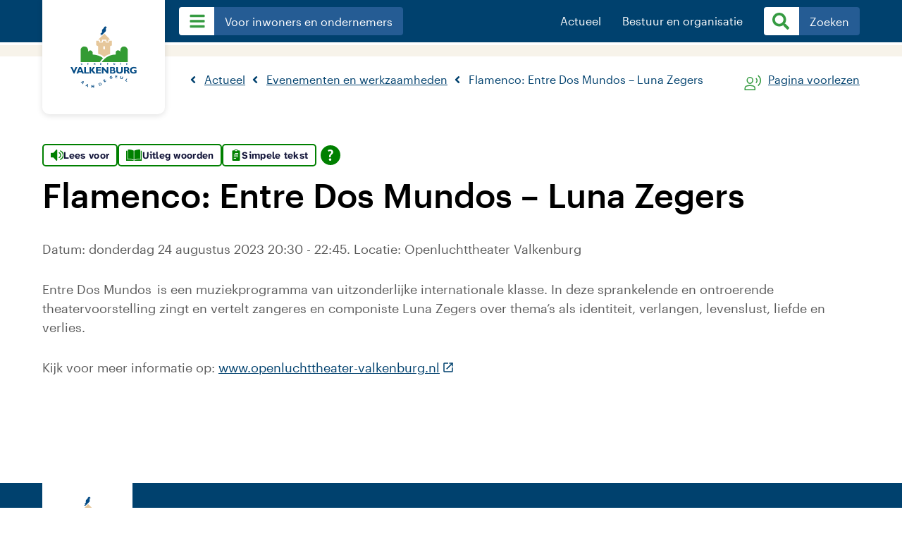

--- FILE ---
content_type: text/html; charset=UTF-8
request_url: https://www.valkenburg.nl/actueel/evenementen/2023/08/24/flamenco-entre-dos-mundos-luna-zegers
body_size: 29114
content:
<!DOCTYPE html>
 <html lang="nl" xml:lang="nl">
    <head><meta http-equiv="Content-Type" content="text/html; charset=UTF-8" />
		<!--

		Created by CARE Internet Services B.V.
		Jan Smitzlaan 9, 5611LD Eindhoven
		Tel. +31 (0)40 29 60 500
		www.care.nl

		Created with Sitebox CMS
		www.sitebox.nl

		-->
		<meta name="viewport" content="width=device-width, initial-scale=1.0" />
		<meta http-equiv="X-UA-Compatible" content="ie=edge" />
		<title>Flamenco: Entre Dos Mundos &ndash; Luna Zegers - Evenementen en werkzaamheden - Gemeente Valkenburg aan de Geul</title><meta property="og:url" content="https://www.valkenburg.nl/actueel/evenementen/2023/08/24/flamenco-entre-dos-mundos-luna-zegers" /><meta property="og:type" content="article" /><meta property="og:locale" content="nl_NL" /><meta property="og:title" content="Flamenco: Entre Dos Mundos – Luna Zegers" /><meta property="og:image" content="" />
		<link rel="stylesheet" href="/data/static/assets/css/screen.css" nonce="64da860555eb12d591aacc026cf403da" />
		<link rel="stylesheet" media="print" href="/data/static/assets/css/print.css" nonce="64da860555eb12d591aacc026cf403da" />
		<link rel="shortcut icon" href="/data/static/assets/img/favicon.ico" nonce="64da860555eb12d591aacc026cf403da" />
		
		<!-- Google tag (gtag.js) -->
		<script async="async" src="https://www.googletagmanager.com/gtag/js?id=G-HRYVXGDLJK" nonce="64da860555eb12d591aacc026cf403da"></script>
		<script nonce="64da860555eb12d591aacc026cf403da">
		  window.dataLayer = window.dataLayer || [];
		  function gtag(){dataLayer.push(arguments);}
		  gtag('js', new Date());

		  gtag('config', 'G-HRYVXGDLJK');
		</script>
	<link rel="alternate" href="/feeds/1/laatste-nieuws-gemeente-valkenburg.rss" type="application/rss+xml" title="Laatste nieuws gemeente Valkenburg" nonce="64da860555eb12d591aacc026cf403da" />
<link rel="alternate" href="/feeds/2/laatste-evenementen-gemeente-valkenburg.rss" type="application/rss+xml" title="Laatste evenementen gemeente Valkenburg" nonce="64da860555eb12d591aacc026cf403da" />
<meta name="generator" content="Sitebox CMS" />
<meta name="robots" content="noindex" />
<meta name="description" content="" />
<link rel="canonical" href="https://www.valkenburg.nl/actueel/evenementen/_detail" />
</head>
	<body>
		<nav aria-label="Directe links">
			<ul class="skiplinks">
				<li><a id="direct-link-content" href="#content">Content</a></li>
				<li><a id="direct-link-menu" href="#menu">Menu</a></li>
				<li><a id="direct-link-search" href="#q">Zoeken</a></li>
			</ul>
		</nav>
		
		
		
		<div class="main main-side">
	
	<header class="header-nopic"><div class="header__nav header__nav--smaller">       <div class="header__nav--wrapper"><a href="#menu" id="menu-open" class="btn__nav--menu"><img class="navlist--hamburger" src="/data/static/assets/img/bars.svg" alt="Menu" /></a><div class="header__logo">
						<a href="/" title="Naar de homepage" class="">
							 <svg xmlns:xlink="http://www.w3.org/1999/xlink">
                              	<title>Logo Gemeente Valkenburg aan de Geul</title>
						        <use xlink:href="/data/static/assets/img/sprite.svg#logo-valkenburg"></use>
                            </svg>
						</a>
					</div><nav class="nav__group1"><ul class="header__navblock header__navblock--first "><li><a href="#menu" class="header__link" id="menu-dropdown" title="Menu"><img class="navlist--hamburger" src="/data/static/assets/img/bars.svg" alt="" /><span aria-hidden="true" class="menuButton__text">Voor inwoners en ondernemers</span></a><ul class="nav-dropdown" id="menu"><li class="category--item"><svg xmlns:xlink="http://www.w3.org/1999/xlink" role="img"><use xlink:href="/data/static/assets/img/sprite.svg#reisdocumenten"></use></svg><a href="https://www.valkenburg.nl/voor-inwoners-en-ondernemers/paspoort-en-identiteitskaart/">Paspoort en identiteitskaart</a></li><li class="category--item"><svg xmlns:xlink="http://www.w3.org/1999/xlink" role="img"><use xlink:href="/data/static/assets/img/sprite.svg#rijbewijs"></use></svg><a href="https://www.valkenburg.nl/voor-inwoners-en-ondernemers/rijbewijs/">Rijbewijs</a></li><li class="category--item"><svg xmlns:xlink="http://www.w3.org/1999/xlink" role="img"><use xlink:href="/data/static/assets/img/sprite.svg#care"></use></svg><a href="https://www.valkenburg.nl/voor-inwoners-en-ondernemers/zorg-en-welzijn/">Zorg en welzijn</a></li><li class="category--item"><svg xmlns:xlink="http://www.w3.org/1999/xlink" role="img"><use xlink:href="/data/static/assets/img/sprite.svg#afval-milieu"></use></svg><a href="https://www.valkenburg.nl/voor-inwoners-en-ondernemers/afval-en-milieu/">Afval en grondstoffen</a></li><li class="category--item"><svg xmlns:xlink="http://www.w3.org/1999/xlink" role="img"><use xlink:href="/data/static/assets/img/sprite.svg#verhuizen"></use></svg><a href="https://www.valkenburg.nl/voor-inwoners-en-ondernemers/verhuizen/">Verhuizen</a></li><li class="category--item"><svg xmlns:xlink="http://www.w3.org/1999/xlink" role="img"><use xlink:href="/data/static/assets/img/sprite.svg#trouwen"></use></svg><a href="https://www.valkenburg.nl/voor-inwoners-en-ondernemers/trouwen/">Trouwen</a></li><li class="category--item"><svg xmlns:xlink="http://www.w3.org/1999/xlink" role="img"><use xlink:href="/data/static/assets/img/sprite.svg#loudspeaker"></use></svg><a href="https://www.valkenburg.nl/voor-inwoners-en-ondernemers/iets-melden/">Iets melden</a></li><li class="category--item"><svg xmlns:xlink="http://www.w3.org/1999/xlink" role="img"><use xlink:href="/data/static/assets/img/sprite.svg#sustainability"></use></svg><a href="https://www.valkenburg.nl/voor-inwoners-en-ondernemers/duurzaamheid/">Duurzaamheid</a></li><li class="category--item"><svg xmlns:xlink="http://www.w3.org/1999/xlink" role="img"><use xlink:href="/data/static/assets/img/sprite.svg#ondernemen"></use></svg><a href="https://www.valkenburg.nl/voor-inwoners-en-ondernemers/ondernemen/">Ondernemen</a></li><li class="category--item"><svg xmlns:xlink="http://www.w3.org/1999/xlink" role="img"><use xlink:href="/data/static/assets/img/sprite.svg#geboorte-overlijden"></use></svg><a href="https://www.valkenburg.nl/voor-inwoners-en-ondernemers/geboorte-en-overlijden/">Geboorte en overlijden</a></li><li class="category--item"><svg xmlns:xlink="http://www.w3.org/1999/xlink" role="img"><use xlink:href="/data/static/assets/img/sprite.svg#parking"></use></svg><a href="https://www.valkenburg.nl/voor-inwoners-en-ondernemers/parkeren/">Parkeren</a></li><li class="category--item"><svg xmlns:xlink="http://www.w3.org/1999/xlink" role="img"><use xlink:href="/data/static/assets/img/sprite.svg#uitreksels-verklaringen-documenten"></use></svg><a href="https://www.valkenburg.nl/voor-inwoners-en-ondernemers/uittreksels-verklaringen-en-documenten/">Uittreksels, verklaringen en documenten</a></li><li class="category--item"><svg xmlns:xlink="http://www.w3.org/1999/xlink" role="img"><use xlink:href="/data/static/assets/img/sprite.svg#nederlanderschap"></use></svg><a href="https://www.valkenburg.nl/voor-inwoners-en-ondernemers/nederlanderschap/">Nederlanderschap</a></li><li class="category--item"><svg xmlns:xlink="http://www.w3.org/1999/xlink" role="img"><use xlink:href="/data/static/assets/img/sprite.svg#middelen"></use></svg><a href="https://www.valkenburg.nl/voor-inwoners-en-ondernemers/financien-en-belastingen/">Financiën en belastingen</a></li><li class="category--item"><svg xmlns:xlink="http://www.w3.org/1999/xlink" role="img"><use xlink:href="/data/static/assets/img/sprite.svg#veiligheid-toezicht-handhaving"></use></svg><a href="https://www.valkenburg.nl/voor-inwoners-en-ondernemers/veiligheid/">Veiligheid</a></li><li class="category--item"><svg xmlns:xlink="http://www.w3.org/1999/xlink" role="img"><use xlink:href="/data/static/assets/img/sprite.svg#vergunningen"></use></svg><a href="https://www.valkenburg.nl/voor-inwoners-en-ondernemers/vergunningen/">Vergunningen</a></li><li class="category--item"><svg xmlns:xlink="http://www.w3.org/1999/xlink" role="img"><use xlink:href="/data/static/assets/img/sprite.svg#verkiezingen"></use></svg><a href="https://www.valkenburg.nl/voor-inwoners-en-ondernemers/verkiezingen/">Verkiezingen</a></li><li class="category--item"><svg xmlns:xlink="http://www.w3.org/1999/xlink" role="img"><use xlink:href="/data/static/assets/img/sprite.svg#beleid"></use></svg><a href="https://www.valkenburg.nl/voor-inwoners-en-ondernemers/klacht-en-bezwaar/">Klacht en bezwaar</a></li><li class="category--item"><svg xmlns:xlink="http://www.w3.org/1999/xlink" role="img"><use xlink:href="/data/static/assets/img/sprite.svg#middelen"></use></svg><a href="https://www.valkenburg.nl/voor-inwoners-en-ondernemers/subsidies/">Subsidies</a></li><li class="category--item"><svg xmlns:xlink="http://www.w3.org/1999/xlink" role="img"><use xlink:href="/data/static/assets/img/sprite.svg#complaint"></use></svg><a href="https://www.valkenburg.nl/voor-inwoners-en-ondernemers/toezicht-en-handhaving/">Toezicht en Handhaving</a></li></ul></li></ul></nav><nav class="nav__group2">
					  <ul class="header__navblock header__navblock--second"><li class="active"><a href="#menu" class="menu-title" title="Menu" aria-expanded="false">Actueel</a><ul class="nav-dropdown"><li><a href="https://www.valkenburg.nl/actueel/blijf-72-uur-veilig" class="">Blijf 72 uur veilig</a></li><li><a href="https://www.valkenburg.nl/actueel/evenementen/" class="">Evenementen en werkzaamheden</a></li><li><a href="https://www.valkenburg.nl/actueel/nieuws/" class="">Nieuws</a></li><li><a href="https://www.valkenburg.nl/actueel/projecten/" class="">Projecten</a></li><li><a href="https://www.valkenburg.nl/actueel/werkzaamheden/" class="">Werkzaamheden</a></li></ul></li><li><a href="#menu" class="menu-title" title="Menu" aria-expanded="false">Bestuur en organisatie</a><ul class="nav-dropdown"><li><a href="https://www.valkenburg.nl/bestuur-en-organisatie/beleid-en-regelgeving/" class="">Beleid en regelgeving</a></li><li><a href="https://www.valkenburg.nl/bestuur-en-organisatie/college-b-en-w/" class="">College van B&amp;W</a></li><li><a href="https://www.valkenburg.nl/bestuur-en-organisatie/gemeenteraad/" class="">Gemeenteraad</a></li><li><a href="https://www.valkenburg.nl/bestuur-en-organisatie/inkoop-en-aanbesteding" class="">Inkoop en aanbesteding</a></li><li><a href="https://www.valkenburg.nl/bestuur-en-organisatie/werken-bij-de-gemeente" class="">Werken bij de gemeente</a></li><li><a href="https://www.valkenburg.nl/bestuur-en-organisatie/wet-open-overheid/" class="">Wet open overheid</a></li></ul></li><li class="header__navli header__navli--search"><a href="#search" class="header__link" id="search-open"><svg xmlns:xlink="http://www.w3.org/1999/xlink" class="navlist--search"><title>Zoeken</title><use xlink:href="/data/static/assets/img/sprite.svg#search"></use></svg><svg xmlns:xlink="http://www.w3.org/1999/xlink" class="navlist--cross"><title>Sluit het zoekformulier</title><use xlink:href="/data/static/assets/img/sprite.svg#cross-solid"></use></svg><span aria-hidden="true" class="menuButton__text">Zoeken</span></a></li></ul>  
				  </nav>
				</div>
			</div><div class="search"><div class="search__top"></div><div class="search__content--wrapper"><form id="search" class="search__form form" novalidate="novalidate" method="post" action="/zoeken/"><div class="hidden-fields"><input id="search_submitted" type="hidden" name="search_submitted" value="1" /></div><div class="form-content"><input id="q" type="search" name="q" value="" title="Typ hier wat u zoekt..." placeholder="Typ hier wat u zoekt..." class="search__query form-input__text" required="required" /><button type="submit" class="search__submit" id="submit">
                        <svg xmlns:xlink="http://www.w3.org/1999/xlink" role="img">
                            <title>Ga naar zoekresultaten</title>
						    <use xlink:href="/data/static/assets/img/sprite.svg#search"></use>
                        </svg>
                    </button></div></form><div class="search__content"><div class="active-search"><div class="SooqrContainer" id="SooqrContainer"></div></div><div class="search__suggested"><h3 class="search__title">Veel gezocht</h3><ul><li><a href="https://www.valkenburg.nl/voor-inwoners-en-ondernemers/iets-melden/iets-melden-of-overlast-aangeven" class="" title="Iets melden of overlast aangeven">Iets melden of overlast aangeven</a></li><li><a href="https://www.valkenburg.nl/bestuur-en-organisatie/gemeenteraad/" class="" title="Gemeenteraad">Gemeenteraad</a></li><li><a href="https://www.valkenburg.nl/bestuur-en-organisatie/beleid-en-regelgeving/" class="" title="Beleid, bekendmakingen en regelgeving">Beleid, bekendmakingen en regelgeving</a></li><li><a href="https://www.valkenburg.nl/actueel/projecten/" class="" title="Gemeentelijke projecten">Gemeentelijke projecten</a></li><li><a href="https://www.valkenburg.nl/actueel/informatie-niet-gevonden" class="" title="Informatie niet gevonden?">Informatie niet gevonden?</a></li></ul><h3 class="search__title">A-Z Index</h3><ul class="search__azindex"><li><a href="/az-index#1" title="Bekijk de A-Z index, letter &quot;1&quot;">1</a></li><li><a href="/az-index#A" title="Bekijk de A-Z index, letter &quot;A&quot;">A</a></li><li><a href="/az-index#B" title="Bekijk de A-Z index, letter &quot;B&quot;">B</a></li><li><a href="/az-index#C" title="Bekijk de A-Z index, letter &quot;C&quot;">C</a></li><li><a href="/az-index#D" title="Bekijk de A-Z index, letter &quot;D&quot;">D</a></li><li><a href="/az-index#E" title="Bekijk de A-Z index, letter &quot;E&quot;">E</a></li><li><a href="/az-index#F" title="Bekijk de A-Z index, letter &quot;F&quot;">F</a></li><li><a href="/az-index#G" title="Bekijk de A-Z index, letter &quot;G&quot;">G</a></li><li><a href="/az-index#H" title="Bekijk de A-Z index, letter &quot;H&quot;">H</a></li><li><a href="/az-index#I" title="Bekijk de A-Z index, letter &quot;I&quot;">I</a></li><li><a href="/az-index#J" title="Bekijk de A-Z index, letter &quot;J&quot;">J</a></li><li><a href="/az-index#K" title="Bekijk de A-Z index, letter &quot;K&quot;">K</a></li><li><a href="/az-index#L" title="Bekijk de A-Z index, letter &quot;L&quot;">L</a></li><li><a href="/az-index#M" title="Bekijk de A-Z index, letter &quot;M&quot;">M</a></li><li><a href="/az-index#N" title="Bekijk de A-Z index, letter &quot;N&quot;">N</a></li><li><a href="/az-index#O" title="Bekijk de A-Z index, letter &quot;O&quot;">O</a></li><li><a href="/az-index#P" title="Bekijk de A-Z index, letter &quot;P&quot;">P</a></li><li><a href="/az-index#R" title="Bekijk de A-Z index, letter &quot;R&quot;">R</a></li><li><a href="/az-index#S" title="Bekijk de A-Z index, letter &quot;S&quot;">S</a></li><li><a href="/az-index#T" title="Bekijk de A-Z index, letter &quot;T&quot;">T</a></li><li><a href="/az-index#U" title="Bekijk de A-Z index, letter &quot;U&quot;">U</a></li><li><a href="/az-index#V" title="Bekijk de A-Z index, letter &quot;V&quot;">V</a></li><li><a href="/az-index#W" title="Bekijk de A-Z index, letter &quot;W&quot;">W</a></li><li><a href="/az-index#Z" title="Bekijk de A-Z index, letter &quot;Z&quot;">Z</a></li></ul></div></div></div></div><div class="mobile__menu"><h2>Voor inwoners en ondernemers</h2><ul class="mobile__menu--list"><li class="category--item"><svg xmlns:xlink="http://www.w3.org/1999/xlink" role="img"><use xlink:href="/data/static/assets/img/sprite.svg#reisdocumenten"></use></svg><a href="https://www.valkenburg.nl/voor-inwoners-en-ondernemers/paspoort-en-identiteitskaart/">Paspoort en identiteitskaart</a></li><li class="category--item"><svg xmlns:xlink="http://www.w3.org/1999/xlink" role="img"><use xlink:href="/data/static/assets/img/sprite.svg#rijbewijs"></use></svg><a href="https://www.valkenburg.nl/voor-inwoners-en-ondernemers/rijbewijs/">Rijbewijs</a></li><li class="category--item"><svg xmlns:xlink="http://www.w3.org/1999/xlink" role="img"><use xlink:href="/data/static/assets/img/sprite.svg#care"></use></svg><a href="https://www.valkenburg.nl/voor-inwoners-en-ondernemers/zorg-en-welzijn/">Zorg en welzijn</a></li><li class="category--item"><svg xmlns:xlink="http://www.w3.org/1999/xlink" role="img"><use xlink:href="/data/static/assets/img/sprite.svg#afval-milieu"></use></svg><a href="https://www.valkenburg.nl/voor-inwoners-en-ondernemers/afval-en-milieu/">Afval en grondstoffen</a></li><li class="category--item"><svg xmlns:xlink="http://www.w3.org/1999/xlink" role="img"><use xlink:href="/data/static/assets/img/sprite.svg#verhuizen"></use></svg><a href="https://www.valkenburg.nl/voor-inwoners-en-ondernemers/verhuizen/">Verhuizen</a></li><li class="category--item"><svg xmlns:xlink="http://www.w3.org/1999/xlink" role="img"><use xlink:href="/data/static/assets/img/sprite.svg#trouwen"></use></svg><a href="https://www.valkenburg.nl/voor-inwoners-en-ondernemers/trouwen/">Trouwen</a></li><li class="category--item"><svg xmlns:xlink="http://www.w3.org/1999/xlink" role="img"><use xlink:href="/data/static/assets/img/sprite.svg#loudspeaker"></use></svg><a href="https://www.valkenburg.nl/voor-inwoners-en-ondernemers/iets-melden/">Iets melden</a></li><li class="category--item"><svg xmlns:xlink="http://www.w3.org/1999/xlink" role="img"><use xlink:href="/data/static/assets/img/sprite.svg#sustainability"></use></svg><a href="https://www.valkenburg.nl/voor-inwoners-en-ondernemers/duurzaamheid/">Duurzaamheid</a></li><li class="category--item"><svg xmlns:xlink="http://www.w3.org/1999/xlink" role="img"><use xlink:href="/data/static/assets/img/sprite.svg#ondernemen"></use></svg><a href="https://www.valkenburg.nl/voor-inwoners-en-ondernemers/ondernemen/">Ondernemen</a></li><li class="category--item"><svg xmlns:xlink="http://www.w3.org/1999/xlink" role="img"><use xlink:href="/data/static/assets/img/sprite.svg#geboorte-overlijden"></use></svg><a href="https://www.valkenburg.nl/voor-inwoners-en-ondernemers/geboorte-en-overlijden/">Geboorte en overlijden</a></li><li class="category--item"><svg xmlns:xlink="http://www.w3.org/1999/xlink" role="img"><use xlink:href="/data/static/assets/img/sprite.svg#parking"></use></svg><a href="https://www.valkenburg.nl/voor-inwoners-en-ondernemers/parkeren/">Parkeren</a></li><li class="category--item"><svg xmlns:xlink="http://www.w3.org/1999/xlink" role="img"><use xlink:href="/data/static/assets/img/sprite.svg#uitreksels-verklaringen-documenten"></use></svg><a href="https://www.valkenburg.nl/voor-inwoners-en-ondernemers/uittreksels-verklaringen-en-documenten/">Uittreksels, verklaringen en documenten</a></li><li class="category--item"><svg xmlns:xlink="http://www.w3.org/1999/xlink" role="img"><use xlink:href="/data/static/assets/img/sprite.svg#nederlanderschap"></use></svg><a href="https://www.valkenburg.nl/voor-inwoners-en-ondernemers/nederlanderschap/">Nederlanderschap</a></li><li class="category--item"><svg xmlns:xlink="http://www.w3.org/1999/xlink" role="img"><use xlink:href="/data/static/assets/img/sprite.svg#middelen"></use></svg><a href="https://www.valkenburg.nl/voor-inwoners-en-ondernemers/financien-en-belastingen/">Financiën en belastingen</a></li><li class="category--item"><svg xmlns:xlink="http://www.w3.org/1999/xlink" role="img"><use xlink:href="/data/static/assets/img/sprite.svg#veiligheid-toezicht-handhaving"></use></svg><a href="https://www.valkenburg.nl/voor-inwoners-en-ondernemers/veiligheid/">Veiligheid</a></li><li class="category--item"><svg xmlns:xlink="http://www.w3.org/1999/xlink" role="img"><use xlink:href="/data/static/assets/img/sprite.svg#vergunningen"></use></svg><a href="https://www.valkenburg.nl/voor-inwoners-en-ondernemers/vergunningen/">Vergunningen</a></li><li class="category--item"><svg xmlns:xlink="http://www.w3.org/1999/xlink" role="img"><use xlink:href="/data/static/assets/img/sprite.svg#verkiezingen"></use></svg><a href="https://www.valkenburg.nl/voor-inwoners-en-ondernemers/verkiezingen/">Verkiezingen</a></li><li class="category--item"><svg xmlns:xlink="http://www.w3.org/1999/xlink" role="img"><use xlink:href="/data/static/assets/img/sprite.svg#beleid"></use></svg><a href="https://www.valkenburg.nl/voor-inwoners-en-ondernemers/klacht-en-bezwaar/">Klacht en bezwaar</a></li><li class="category--item"><svg xmlns:xlink="http://www.w3.org/1999/xlink" role="img"><use xlink:href="/data/static/assets/img/sprite.svg#middelen"></use></svg><a href="https://www.valkenburg.nl/voor-inwoners-en-ondernemers/subsidies/">Subsidies</a></li><li class="category--item"><svg xmlns:xlink="http://www.w3.org/1999/xlink" role="img"><use xlink:href="/data/static/assets/img/sprite.svg#complaint"></use></svg><a href="https://www.valkenburg.nl/voor-inwoners-en-ondernemers/toezicht-en-handhaving/">Toezicht en Handhaving</a></li></ul><a href="#toonMeer" id="btn__mobile--display" class="mobile__menu--moreButton">Toon meer</a><div class="mobile__menu--dropdown"><ul class="header__navlist--second"><li><div class="category--item"><a href="#category">Actueel</a></div><ul class="mobile__menuItem-dropdown"><li><a href="https://www.valkenburg.nl/actueel/blijf-72-uur-veilig" class="">Blijf 72 uur veilig</a></li><li><a href="https://www.valkenburg.nl/actueel/evenementen/" class="">Evenementen en werkzaamheden</a></li><li><a href="https://www.valkenburg.nl/actueel/nieuws/" class="">Nieuws</a></li><li><a href="https://www.valkenburg.nl/actueel/projecten/" class="">Projecten</a></li><li><a href="https://www.valkenburg.nl/actueel/werkzaamheden/" class="">Werkzaamheden</a></li></ul></li><li><div class="category--item"><a href="#category">Bestuur en organisatie</a></div><ul class="mobile__menuItem-dropdown"><li><a href="https://www.valkenburg.nl/bestuur-en-organisatie/beleid-en-regelgeving/" class="">Beleid en regelgeving</a></li><li><a href="https://www.valkenburg.nl/bestuur-en-organisatie/college-b-en-w/" class="">College van B&amp;W</a></li><li><a href="https://www.valkenburg.nl/bestuur-en-organisatie/gemeenteraad/" class="">Gemeenteraad</a></li><li><a href="https://www.valkenburg.nl/bestuur-en-organisatie/inkoop-en-aanbesteding" class="">Inkoop en aanbesteding</a></li><li><a href="https://www.valkenburg.nl/bestuur-en-organisatie/werken-bij-de-gemeente" class="">Werken bij de gemeente</a></li><li><a href="https://www.valkenburg.nl/bestuur-en-organisatie/wet-open-overheid/" class="">Wet open overheid</a></li></ul></li></ul></div></div></header>
	
	<div class="sidepage__nav">
		<div class="sidepage__nav--wrapper">
			<nav class="breadcrumb"><ul class="breadcrumb" itemscope="itemscope" itemtype="https://schema.org/BreadcrumbList"><li itemscope="itemscope" itemprop="itemListElement" itemtype="https://schema.org/ListItem"><a itemprop="item" href="https://www.valkenburg.nl/actueel/"><span itemprop="name">Actueel</span></a><meta itemprop="position" content="1" /></li><li itemscope="itemscope" itemprop="itemListElement" itemtype="https://schema.org/ListItem"><a itemprop="item" href="https://www.valkenburg.nl/actueel/evenementen/"><span itemprop="name">Evenementen en werkzaamheden</span></a><meta itemprop="position" content="2" /></li><li itemscope="itemscope" itemprop="itemListElement" itemtype="https://schema.org/ListItem"><span class="current" itemprop="item"><span itemprop="name">Flamenco: Entre Dos Mundos – Luna Zegers</span></span><meta itemprop="position" content="2" /></li></ul></nav>	
			<div id="readspeaker_container" class="readspeaker--wrapper"><svg xmlns:xlink="http://www.w3.org/1999/xlink" role="img"><use xlink:href="/data/static/assets/img/sprite.svg#readspeaker"></use></svg><a rel="nofollow" class="readspeaker__button" title="Laat de tekst voorlezen met ReadSpeaker" href="//app-eu.readspeaker.com/cgi-bin/rsent?readid=content&amp;customerid=6512&amp;lang=nl_nl&amp;url=https%3A%2F%2Fwww.valkenburg.nl%2Factueel%2Fevenementen%2F2023%2F08%2F24%2Fflamenco-entre-dos-mundos-luna-zegers">Pagina voorlezen</a><div id="readspeaker_player"><div id="xp1" class="rs_addtools rs_splitbutton rs_preserve rs_skip rs_exp"></div></div></div>
		</div>
	</div>
	
	<div class="sidepage__wrapper" id="content">
		<div class="sidepage__content--wrapper">
			<div class="sidepage__container">
				 <script id="tolkie-script" type="module" src="https://app.tolkie.nl" crossorigin="anonymous" data-tolkie-token="93aac9913e22d3fe49e6045b21327b4025a55529" data-tolkie-state="separateButtons" defer="defer" nonce="64da860555eb12d591aacc026cf403da"></script><h1>Flamenco: Entre Dos Mundos – Luna Zegers</h1><p>Datum: donderdag 24 augustus 2023 20:30  - 22:45. Locatie: Openluchttheater Valkenburg</p><p>Entre Dos Mundos  is een muziekprogramma van uitzonderlijke internationale klasse. In deze sprankelende en ontroerende theatervoorstelling zingt en vertelt zangeres en componiste Luna Zegers over thema’s als identiteit, verlangen, levenslust, liefde en verlies.</p><p>Kijk voor meer informatie op: <a href="https://www.openluchttheater-valkenburg.nl/agenda/flamenco-entre-dos-mundos-luna-zegers/" class=" external">www.openluchttheater-valkenburg.nl<span class="sr-only"> (Deze link gaat naar een externe website)</span></a></p>
			</div>
		</div>
	</div>
	
	<footer class="footer"><div class="footer__content"><div class="footer__content--logo"><a href="/" title="Naar de homepage" class="">
							 <svg xmlns:xlink="http://www.w3.org/1999/xlink">
                              	<title>Logo Gemeente Valkenburg aan de Geul</title>
						        <use xlink:href="/data/static/assets/img/sprite.svg#logo-valkenburg"></use>
                            </svg>
						</a></div><div class="footer__block"><ul class="footer__naw"><li><a href="https://www.valkenburg.nl/voor-inwoners-en-ondernemers/" class="">Producten &amp; diensten</a></li><li><a href="https://www.valkenburg.nl/bestuur-en-organisatie/" class="">Bestuur &amp; organisatie</a></li><li><a href="https://www.valkenburg.nl/actueel/nieuws/" class="">Nieuws</a></li><li><a href="https://www.valkenburg.nl/actueel/evenementen/" class="">Evenementenkalender</a></li></ul></div><div class="footer__block"><ul class="footer__naw"><li><a href="https://www.valkenburg.nl/bestuur-en-organisatie/contact/" class="">Contact &amp; openingstijden</a></li><li><a href="https://buitenbeter.nl/web/#/valkenburgaandegeul" class="">Iets melden of overlast aangeven</a></li><li><a href="tel:0436099292" title="Bel naar telefoonnummer 0436099292" class="">Telefoonnummer: 043 609 92 92</a></li><li><a href="mailto:info@valkenburg.nl" class="">Stuur een e-mail</a></li></ul></div><div class="footer__block"><ul class="footer__disclaimer"><li><a href="https://www.valkenburg.nl/privacyverklaring" class="">Privacy verklaring</a></li><li><a href="https://www.valkenburg.nl/proclaimer" class="">Proclaimer</a></li><li><a href="https://www.valkenburg.nl/toegankelijkheid" class="">Toegankelijkheid</a></li><li><a href="https://www.valkenburg.nl/cookies" class="">Cookies</a></li></ul><ul class="footer__social"><li><a href="https://www.facebook.com/gemvalkenburg/" class="footer__icon footer__icon--social"><svg xmlns="http://www.w3.org/2000/svg" xmlns:xlink="http://www.w3.org/1999/xlink"><title>Ga naar Gemeente Valkenburg op Facebook</title><use xlink:href="/data/static/assets/img/sprite.svg#facebook"></use></svg><span class="sr-only"> (Deze link gaat naar een externe website)</span></a></li><li><a href="https://www.instagram.com/gemvalkenburg/" class="footer__icon footer__icon--social"><svg xmlns="http://www.w3.org/2000/svg" xmlns:xlink="http://www.w3.org/1999/xlink"><title>Ga naar Gemeente Valkenburg op Instagram</title><use xlink:href="/data/static/assets/img/sprite.svg#instagram"></use></svg><span class="sr-only"> (Deze link gaat naar een externe website)</span></a></li><li><a href="https://www.twitter.com/gemvalkenburg/" class="footer__icon footer__icon--social"><svg xmlns="http://www.w3.org/2000/svg" xmlns:xlink="http://www.w3.org/1999/xlink"><title>Ga naar Gemeente Valkenburg op Twitter</title><use xlink:href="/data/static/assets/img/sprite.svg#twitter"></use></svg><span class="sr-only"> (Deze link gaat naar een externe website)</span></a></li></ul></div></div></footer>
</div>

		
		<script nonce="64da860555eb12d591aacc026cf403da">
<!--
   window.rsConf = {general: {usePost: true}};
//-->
</script>

<script src="/data/static/assets/js/app.min.js" nonce="64da860555eb12d591aacc026cf403da"></script>

<!-- Start Sooqr.com on-site search and navigation code -->
<script nonce="64da860555eb12d591aacc026cf403da">
	(function() {
		var ws = document.createElement('script'); ws.type = 'text/javascript'; ws.async = true;
		ws.src = ('https:' == document.location.protocol ? 'https://' : 'http://') + 'static.sooqr.com/custom/118087/snippet.js';
		var s = document.getElementsByTagName('script')[0]; s.parentNode.insertBefore(ws, s);
	})();
</script>
<!-- End Sooqr.com on-site search and navigation code -->

		
		
	<script src="//f1-eu.readspeaker.com/script/6512/webReader/webReader.js?pids=wr" nonce="64da860555eb12d591aacc026cf403da"></script>
<script nonce="64da860555eb12d591aacc026cf403da"><!-- 
/* 1769486775.63 */
jQuery(document).ready(function(){ 
		jQuery('.readspeaker__button').on('click', function(e) 
		   {
			  	readpage(this.href, 'xp1'); 
			   	return false;; 
		   }); 
	   	})
 --></script>
</body>
</html>


--- FILE ---
content_type: text/css
request_url: https://www.valkenburg.nl/data/static/assets/css/print.css
body_size: 4903
content:
.sr-only{position:absolute;overflow:hidden;height:1px;width:1px;clip:rect(1px, 1px, 1px, 1px);white-space:nowrap;word-wrap:normal}html{width:100%;overflow:hidden}.breadcrumb{margin-bottom:0}.header__nav.header__nav--sticky{display:block;position:relative !important;top:0 !important}.nav__group1,.nav__group2,#readspeaker_container,.btn__sidepage--wrapper{display:none}.sidepage__content--wrapper{margin-bottom:0px}.sidepage__list--wrapper .sidepage__list{padding-bottom:0px}.breadcrumb__item{list-style:none;margin-left:0}.breadcrumb__item:nth-last-child(n+2):after{content:">";top:0;background-image:none}.theme__component,.topical__component,.link__component,.topical__content{display:block !important}.main{display:block}.main .intro{margin-bottom:12px}.main .intro p{font-size:14px;font-size:.875rem;line-height:1.5}.main section.topical__component{display:block;border:none;position:relative}.main div.topical__component--header{display:block;top:0;position:relative;width:auto}.main nav.topical__component--nav{display:none}.main #btn__homenavigation--display{display:none}.main div.topical__component--header,.main div.topical__content,.main div.theme__content,.main div.link__content,.main div.homenavigation__content,.main div.homenavigation__content--category,.main div.homenavigation__content--toptask,.main article.topical__item,.main article.theme__item,.main article.link__item,.main article.category--item,.main .gem__content,.main div.homenavigation__content--toptask,.main div.sidepage__container--nosidebar{display:block;margin:0;padding:0;width:100%}.main nav.toptask--nav{background:#fff}.main .homenavigation__content--toptask .toptask--nav li a,.main .homenavigation__content--toptask .toptask--nav h3{color:#00416e}.main img.topical__item--img,.main img.thme__item--img,.main img.link__item--img,.main div.topical__item--imageWrapper,.main div.theme__item--imageWrapper,.main div.link__item--imageWrapper,.main img.theme__item--img,.main img.news__item--img,.main div.news__item--imageWrapper,.main img.introimage,.main span.btn-theme{display:none !important}.main article.category--item,.main article.theme__item,.main article.topical__item,.main article.link__item,.main article.news__item,.main article.gem__item{min-height:0;top:0;position:relative;width:47%;display:inline-block}.main .theme__component .theme__content--slick article.theme__itemFirst{width:47% !important;height:200px !important;top:0}.main div.intro__container--wrapper{padding:0 !important}.main div.sidescroll__item--content,.main #sideScroll,.main div.introtext__content--text,.main div.sidepage__content--wrapper,.main section.gem__component{display:block;margin-top:1em !important;position:relative !important;width:100%}.main div.sidepage__list--wrapper{background:none !important}.main div.slick-slide,.main div.homenavigation__content--category{width:100% !important;display:block;float:none}.main h1,.main h2,.main h3,.main h4,.main p,.main li,.main th,.main td{line-height:1.5;color:#000;max-width:100%}.main p,.main li,.main th,.main td{font-size:14px;font-size:.875rem}.main h1{font-size:30px;font-size:1.875rem;margin-bottom:12px}.main h2{margin-top:12px;font-size:21px;font-size:1.3125rem}.main h3{font-size:18px;font-size:1.125rem}.main h4{font-size:14px;font-size:.875rem}.main table tr{border-color:#000}.main hr{margin:24px 0 24px 0;border-top:1px solid #000;background-image:none}.main article ul>li{background-image:none;list-style:disc;margin-left:24px;padding-left:0}.header,.header-nopic{align-items:center;height:auto;background-image:none !important;border-bottom:0;max-height:200px !important;min-height:200px !important}.header .header__content,.header-nopic .header__content{display:none}.header:before,.header:after,.header-nopic:before,.header-nopic:after{background-image:none}.header:not(.header--home):not(.header--theme) .header__nav,.header__nav--menu,.header__nav--sticky{box-shadow:none}.header__logotxt{color:#5d5d5d}.header__nav{position:static;width:100%;max-width:1480px;padding:18px 0;border-bottom:1px solid #5d5d5d;min-height:0}.readspeaker__overview,.readspeaker__homepage,.header__navlist,.header__menu,.header__content,.notification,.button,.cta,.offcanvas,.search,.paging,.links,.footer,nav.sidepageNavigation__component,.topical__item .topical__item--imageWrapper,.link__content .link__item--imageWrapper,.theme__item--img{display:none}.search__azindex li{list-style:none;margin-left:0}.related li{background-image:none;margin-bottom:0}a{color:#5d5d5d;text-decoration:none}a:link{color:#5d5d5d;text-decoration:none}.main article,.main section{margin:0 auto 20px auto;padding:20px 0;background-color:rgba(0,0,0,0);background-image:none}.main article:before,.main section:before{content:none}.main h2[id]{padding-top:0}section,section.sidepage__content--section,section.sidepage__container--intro,div.intro__container--wrapper{padding-bottom:0px}.thema__title,.toptaak__title{color:#5d5d5d;text-decoration:none}

/*# sourceMappingURL=print.css.map */

--- FILE ---
content_type: text/css; charset=utf-8
request_url: https://static.sooqr.com/custom/118087/1/combined.css
body_size: 6
content:
@charset "utf-8";.sqr-moreResultsLoader,.sooqrSearchOptionsMobile,.sqr-moreResults{display:none!important}div#sooqrView802fbe6bfd248151{min-height:auto!important}

--- FILE ---
content_type: text/css
request_url: https://cdn.tolkie.nl/client_css/c50956f9-e3cb-4c0d-9c1c-6b93cae7a920.css
body_size: -198
content:
.tolkie-decouple-btn img {margin-bottom: 0!important;}